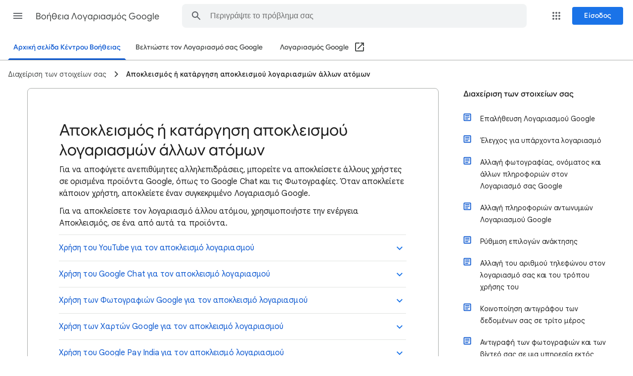

--- FILE ---
content_type: image/svg+xml
request_url: https://storage.googleapis.com/support-kms-prod/zvYEMw88qc8J2qhmJrzVWX85sBovhBKB9FR9
body_size: 906
content:
<?xml version="1.0" encoding="utf-8"?>
<!-- Generator: Adobe Illustrator 23.0.2, SVG Export Plug-In . SVG Version: 6.00 Build 0)  -->
<svg version="1.1" id="Layer_1" xmlns="http://www.w3.org/2000/svg" xmlns:xlink="http://www.w3.org/1999/xlink" x="0px" y="0px"
	 width="64px" height="64px" viewBox="0 0 64 64" enable-background="new 0 0 64 64" xml:space="preserve">
<g>
	<path fill="#1A73E8" d="M37.34,7.82C35.66,7.29,33.86,7,32,7c-5.43,0-10.29,2.45-13.54,6.31l8.35,7.02L37.34,7.82z"/>
	<path fill="#EA4335" d="M18.46,13.31c-2.58,3.07-4.14,7.04-4.14,11.36c0,3.32,0.66,6.02,1.75,8.43l10.74-12.77L18.46,13.31z"/>
	<path fill="#4285F4" d="M32,17.92c3.73,0,6.76,3.03,6.76,6.76c0,1.66-0.6,3.19-1.6,4.37c0,0,5.34-6.35,10.52-12.51
		c-2.14-4.12-5.85-7.29-10.35-8.71L26.82,20.34C28.06,18.86,29.92,17.92,32,17.92"/>
	<path fill="#FBBC04" d="M32,31.44c-3.73,0-6.76-3.03-6.76-6.76c0-1.65,0.59-3.17,1.58-4.34L16.07,33.11
		c1.84,4.07,4.89,7.34,8.03,11.46l13.06-15.52C35.92,30.51,34.07,31.44,32,31.44"/>
	<path fill="#34A853" d="M36.9,48.8c5.9-9.22,12.77-13.41,12.77-24.13c0-2.94-0.72-5.71-1.99-8.15L24.11,44.57
		c1,1.31,2.01,2.7,2.99,4.24c3.58,5.54,2.59,8.86,4.9,8.86S33.32,54.34,36.9,48.8"/>
</g>
</svg>
